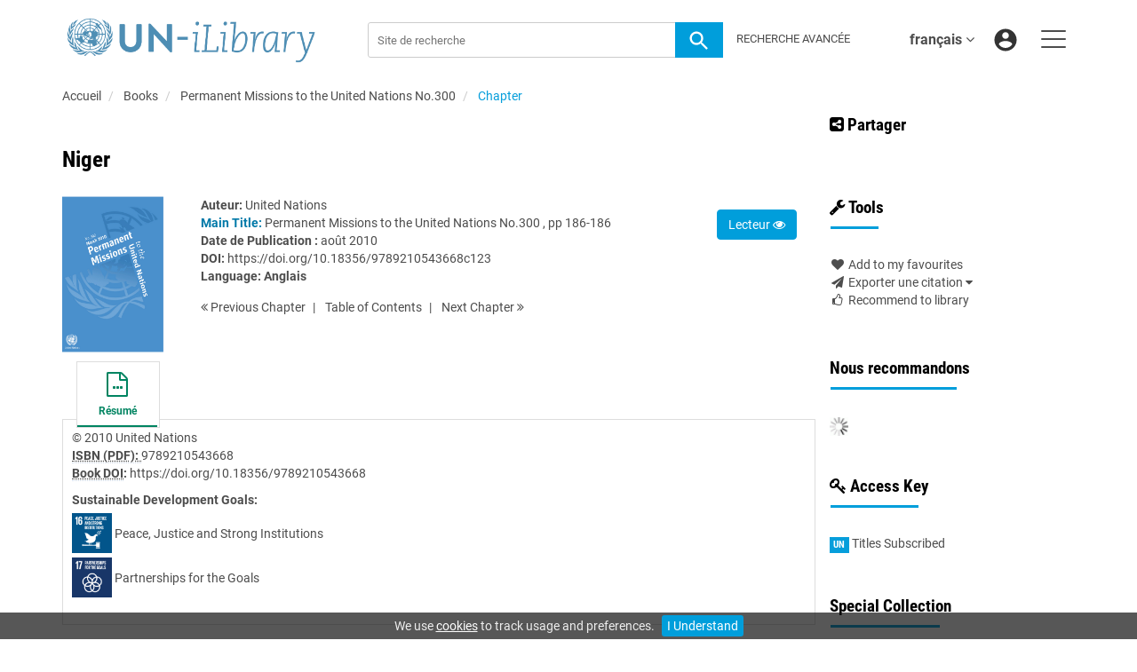

--- FILE ---
content_type: text/html;charset=UTF-8
request_url: https://www.un-ilibrary.org/content/books/9789210543668c123
body_size: 9219
content:

<!DOCTYPE html><!--[if lt IE 7]> <html class="no-js lt-ie9 lt-ie8 lt-ie7" id="mainTemplate"> <![endif]--><!--[if IE 7]> <html class="no-js lt-ie9 lt-ie8" id="mainTemplate"> <![endif]--><!--[if IE 8]> <html class="no-js lt-ie9" id="mainTemplate"> <![endif]--><!--[if gt IE 8]><!--><html xmlns="http://www.w3.org/1999/xhtml" xml:lang="fr" lang="fr" class="no-js" id="mainTemplate"> <!--<![endif]--><head><meta charset="utf-8" /><meta http-equiv="X-UA-Compatible" content="IE=Edge" /><!-- BEGIN SHAREAHOLIC CODE --><link rel="preload" href="https://cdn.shareaholic.net/assets/pub/shareaholic.js" as="script" /><meta name="shareaholic:site_id" content="c4c5bc52d9775444df5c2615b05e9db2" /><script data-cfasync="false" async src="https://cdn.shareaholic.net/assets/pub/shareaholic.js"></script><!-- END SHAREAHOLIC CODE --><meta name="viewport" content="width=device-width, initial-scale=1" /><title>Niger | United Nations iLibrary</title><link rel="schema.CRAWLER" href="http://labs.ingenta.com/2006/06/16/crawler" />
<meta name="dc.title" content="Niger" />
<meta name="dc.publisher" content="United Nations"/>
<meta name="dc.type" content="Text"/>
<meta name="author" content="United Nations" />
<meta name="dc.creator" content="United Nations" />
<meta name="dc.identifier" content="doi:10.18356/9789210543668c123"/>
<meta name="dc.date" content="2010/08/17" />
<meta name="description" property="og:description" content="United Nations&#39; dissemination platform for all published content - books, serials, Working Papers" />
<meta name="robots" content="NOODP,noarchive" />
<meta name="stats-meta" content="stats" data-logstatisticsurl="/logstatistics.action" data-itemid="/content/books/9789210543668c123" data-baseuri="http://instance.metastore.ingenta.com"/>
<link rel="shortcut icon" href="/upload/favicon.ico" /><link href="/css/v/12.1.0/hybrid/google-fonts.css" rel="stylesheet" /><link rel="stylesheet" media="screen and (max-width: 844px)" href="/common/v/12.1.0/css/component.css" type="text/css"/><link rel="stylesheet" href="/css/v/12.1.0/hybrid/site.css" type="text/css" /><!--[if lte IE 10]><link rel="stylesheet" href="/css/hybrid/ie.css" type="text/css" /><![endif]--><link rel="stylesheet" href="/css/v/12.1.0/contentpreview/preview.css" type="text/css" media="screen, print" /><link rel="stylesheet" href="/css/v/12.1.0/hybrid/fulltext-html-tab.css" type="text/css" media="screen, print" /><link href="https://cdnjs.cloudflare.com/ajax/libs/froala-editor/2.8.1/css/froala_style.min.css" rel="stylesheet" type="text/css" /><script src="/common/v/12.1.0/js/vendor/modernizer.custom.min.js" ></script><!-- HTML5 Respond.js IE8 support of media queries --><!--[if lt IE 9]><script src="//oss.maxcdn.com/libs/respond.js/1.4.2/respond.min.js"></script><![endif]--><script src="/js/v/12.1.0/jp/jquery-1.11.1.min.js" ></script><script src="/common/v/12.1.0/js/jquery.dlmenu.js" ></script></head><body id="book" class="body is-sticky-enabled is-hybrid-skin-template" data-instanceprefix="instance"data-elements-to-offset-scroll-when-fixed=".main-header-container, .article-navigation-bar"><div id="hiddenContext" class="hidden-js-div" data-cookiemessage="We use &lt;a href=&#034;/cookie-info&#034;&gt;cookies&lt;/a&gt; to track usage and preferences." data-cookieaccepttext="I Understand" data-cookiedeclinetext="Disable Cookies" data-cookiepolicytext="Privacy Policy"></div><div id="skinPublishingDates" class="hidden-js-div">1945</div><div id="wrapper" class="siteWrapper"><header class="header" id="header"><div class="navbar navbar-default main-header-container">
<div class="container header-container">
<a href="/" 
class="logo header-container__logo" ><img alt="UN iLibrary" 
src="/images/hybrid/logo/unilibrary.png" 
class="img-responsive main-logo-image" /></a>
<ul class="navbar-nav-main-menu header-container__icon-menu"
aria-label="User navigation items" role="menubar">
<li class="dropdown hidden-xxs navbar-nav-main-menu__language-switcher-container" role="none"><a href="#"class="navbar-nav-main-menu__language-switcher-link"role="menuitem"title="Language Switcher"aria-label="Language Switcher"data-toggle="dropdown" aria-haspopup="true" >français<i class="fa fa-angle-down"></i></a><ul class="dropdown-menu" role="menu"> <li class="journal-list" role="none"><a href="/locale/redirect?redirectItem=%2Fcontent%2Fbooks%2F9789210543668c123&request_locale=es" title="español" role="menuitem" tabindex="-1" class="megamenu-link">español</a></li><li class="journal-list" role="none"><a href="/locale/redirect?redirectItem=%2Fcontent%2Fbooks%2F9789210543668c123&request_locale=zh" title="中文" role="menuitem" tabindex="-1" class="megamenu-link">中文</a></li><li class="journal-list" role="none"><a href="/locale/redirect?redirectItem=%2Fcontent%2Fbooks%2F9789210543668c123&request_locale=ar" title="العربية" role="menuitem" tabindex="-1" class="megamenu-link">العربية</a></li><li class="journal-list" role="none"><a href="/locale/redirect?redirectItem=%2Fcontent%2Fbooks%2F9789210543668c123&request_locale=en" title="English" role="menuitem" tabindex="-1" class="megamenu-link">English</a></li><li class="journal-list" role="none"><a href="/locale/redirect?redirectItem=%2Fcontent%2Fbooks%2F9789210543668c123&request_locale=ru" title="русский" role="menuitem" tabindex="-1" class="megamenu-link">русский</a></li></ul></li><li class="search-nav-container 
hidden-lg hidden-md 
navbar-nav-main-menu__search-container" role="none">
<a href="#" class="js-toggle-search-window" 
title="Search" aria-label="Search" ><img src="/images/hybrid/icon/search.svg" alt="search icon" /></a>
<div class="search-nav js-global-site-search-container" id="search-nav">
<form id="global-search-form" action="/search" class="search-nav__form search-nav__form--adv-search-enabled" 
data-advancedSearchAvailable="true" 
data-noSearchTermError="Please enter a search term">
<div class="search-nav__up-triangle "></div> 
<input type="text" id="quickSearchBox" class="js-searchcomplete search-nav__input-box"
name="value1" placeholder="Site de recherche"
aria-label="Search" />
<input type="hidden" 
value="fulltext"
name="option1"
aria-label="Search" />
<!-- <input name="pageSize" value="8" type="hidden" /> taken out at present - as interferes with search at present and not scrolling -->
<button type="submit" class="search-nav__submit-btn">
<img src="/images/hybrid/icon/search.svg" alt="search icon" />
</button>
<a href="/search/advancedsearch"
class="search-nav__advanced-search-link">
RECHERCHE AVANC&Eacute;E
</a>
</form>
</div>
</li>
<li class="navbar-nav-main-menu__login-container" role="none">
<a href="/registration/signin-or-register.action?signInTarget=%2Fcontent%2Fbooks%2F9789210543668c123" class="js-profile" role="menuitem" title="Login or Register" aria-label="Login or Register">
<img src="/images/hybrid/icon/account_circle.svg" alt="account icon" />
</a>
</li>
<li class="main-navigation-menu" role="none"><button type="button" class="main-navigation-menu__button" data-toggle="collapse" data-target="#collapse-main-nav" role="menuitem"aria-controls="collapse-main-nav"aria-label="Site menu"title="Site menu"><span class="icon-bar bar-one"></span><span class="icon-bar bar-two"></span><span class="icon-bar bar-three"></span></button><div class="collapse main-navigation-menu__dropdown main-navigation-dropdown" id="collapse-main-nav"><ul class="main-navigation-dropdown__menu" role="menu"><li class="visible-xxs main-navigation-menu__language-switcher-container main-navigation-dropdown__item"><a href="/locale/redirect?redirectItem=%2Fcontent%2Fbooks%2F9789210543668c123&request_locale=es" title="es" role="menuitem" tabindex="-1" class=" main-navigation-dropdown__link-list">español</a> <a href="/locale/redirect?redirectItem=%2Fcontent%2Fbooks%2F9789210543668c123&request_locale=zh" title="zh" role="menuitem" tabindex="-1" class=" main-navigation-dropdown__link-list">中文</a> <a href="/locale/redirect?redirectItem=%2Fcontent%2Fbooks%2F9789210543668c123&request_locale=fr" title="fr" role="menuitem" tabindex="-1" class="active main-navigation-dropdown__link-list">français</a> <a href="/locale/redirect?redirectItem=%2Fcontent%2Fbooks%2F9789210543668c123&request_locale=ar" title="ar" role="menuitem" tabindex="-1" class=" main-navigation-dropdown__link-list">العربية</a> <a href="/locale/redirect?redirectItem=%2Fcontent%2Fbooks%2F9789210543668c123&request_locale=en" title="en" role="menuitem" tabindex="-1" class=" main-navigation-dropdown__link-list">English</a> <a href="/locale/redirect?redirectItem=%2Fcontent%2Fbooks%2F9789210543668c123&request_locale=ru" title="ru" role="menuitem" tabindex="-1" class=" main-navigation-dropdown__link-list">русский</a> </li><li class="main-navigation-dropdown__item active"><a href="#" title="<strong>S&eacute;lectionner un</strong>" role="button"aria-label="<strong>S&eacute;lectionner un</strong> expand or collapse" aria-controls="collapse-main-sub-nav-1" aria-expanded="false"class="main-navigation-dropdown__link js-link-toggle-main-sub-menu"><strong>S&eacute;lectionner un</strong></a><span class="main-navigation-dropdown__toggle-expand js-link-toggle-main-sub-menu" role="button"aria-label="<strong>S&eacute;lectionner un</strong> expand or collapse" title="expand or collapse"aria-controls="collapse-main-sub-nav-1" aria-expanded="false"><span class="glyphicon glyphicon-chevron-down main-navigation-dropdown__chevron js-toggle-main-menu-item" aria-hidden="true"></span></span><ul class="main-navigation-dropdown__submenu js-toggle-display-sub-menu" id="collapse-main-sub-nav-1"><li class="main-navigation-dropdown__submenu-item "><a href="/content/countries" class="main-navigation-dropdown__submenu-link"title="S&eacute;lectionner un Pay">S&eacute;lectionner un Pay</a></li><li class="main-navigation-dropdown__submenu-item "><a href="/content/subjects" class="main-navigation-dropdown__submenu-link"title="S&eacute;lectionner un Th&egrave;me">S&eacute;lectionner un Th&egrave;me</a></li><li class="main-navigation-dropdown__submenu-item "><a href="/content/collections" class="main-navigation-dropdown__submenu-link"title="S&eacute;lectionner un ODD">S&eacute;lectionner un ODD</a></li></ul></li><li class="main-navigation-dropdown__item active"><a href="#" title="<strong>Types de contenu</strong>" role="button"aria-label="<strong>Types de contenu</strong> expand or collapse" aria-controls="collapse-main-sub-nav-2" aria-expanded="false"class="main-navigation-dropdown__link js-link-toggle-main-sub-menu"><strong>Types de contenu</strong></a><span class="main-navigation-dropdown__toggle-expand js-link-toggle-main-sub-menu" role="button"aria-label="<strong>Types de contenu</strong> expand or collapse" title="expand or collapse"aria-controls="collapse-main-sub-nav-2" aria-expanded="false"><span class="glyphicon glyphicon-chevron-down main-navigation-dropdown__chevron js-toggle-main-menu-item" aria-hidden="true"></span></span><ul class="main-navigation-dropdown__submenu js-toggle-display-sub-menu" id="collapse-main-sub-nav-2"><li class="main-navigation-dropdown__submenu-item "><a href="/content/books" class="main-navigation-dropdown__submenu-link"title="Livres">Livres</a></li><li class="main-navigation-dropdown__submenu-item "><a href="/content/databases" class="main-navigation-dropdown__submenu-link"title="Bases de donn&eacute;es">Bases de donn&eacute;es</a></li><li class="main-navigation-dropdown__submenu-item "><a href="/content/journals" class="main-navigation-dropdown__submenu-link"title="Journaux">Journaux</a></li><li class="main-navigation-dropdown__submenu-item "><a href="/content/workingpaperseries" class="main-navigation-dropdown__submenu-link"title="Documents de travail ">Documents de travail </a></li></ul></li><li class="main-navigation-dropdown__item active"><a href="#" title="<strong>Ressources pour biblioth&eacute;caires</strong>" role="button"aria-label="<strong>Ressources pour biblioth&eacute;caires</strong> expand or collapse" aria-controls="collapse-main-sub-nav-3" aria-expanded="false"class="main-navigation-dropdown__link js-link-toggle-main-sub-menu"><strong>Ressources pour biblioth&eacute;caires</strong></a><span class="main-navigation-dropdown__toggle-expand js-link-toggle-main-sub-menu" role="button"aria-label="<strong>Ressources pour biblioth&eacute;caires</strong> expand or collapse" title="expand or collapse"aria-controls="collapse-main-sub-nav-3" aria-expanded="false"><span class="glyphicon glyphicon-chevron-down main-navigation-dropdown__chevron js-toggle-main-menu-item" aria-hidden="true"></span></span><ul class="main-navigation-dropdown__submenu js-toggle-display-sub-menu" id="collapse-main-sub-nav-3"><li class="main-navigation-dropdown__submenu-item "><a href="/how-to-get-access" class="main-navigation-dropdown__submenu-link"title="Comment y acc&eacute;der/S&#39;abonner ">Comment y acc&eacute;der/S&#39;abonner </a></li><li class="main-navigation-dropdown__submenu-item "><a href="/librarians-faq" class="main-navigation-dropdown__submenu-link"title="Librarian FAQs">Librarian FAQs</a></li><li class="main-navigation-dropdown__submenu-item "><a href="/branding-options" class="main-navigation-dropdown__submenu-link"title="Options d&#39;image de marque">Options d&#39;image de marque</a></li><li class="main-navigation-dropdown__submenu-item "><a href="/librarian-resources" class="main-navigation-dropdown__submenu-link"title="Ressources pour biblioth&eacute;caires">Ressources pour biblioth&eacute;caires</a></li></ul></li><li class="main-navigation-dropdown__item active"><a href="#" title="<strong>Aide</strong>" role="button"aria-label="<strong>Aide</strong> expand or collapse" aria-controls="collapse-main-sub-nav-4" aria-expanded="false"class="main-navigation-dropdown__link js-link-toggle-main-sub-menu"><strong>Aide</strong></a><span class="main-navigation-dropdown__toggle-expand js-link-toggle-main-sub-menu" role="button"aria-label="<strong>Aide</strong> expand or collapse" title="expand or collapse"aria-controls="collapse-main-sub-nav-4" aria-expanded="false"><span class="glyphicon glyphicon-chevron-down main-navigation-dropdown__chevron js-toggle-main-menu-item" aria-hidden="true"></span></span><ul class="main-navigation-dropdown__submenu js-toggle-display-sub-menu" id="collapse-main-sub-nav-4"><li class="main-navigation-dropdown__submenu-item "><a href="/how-to-subscribe" class="main-navigation-dropdown__submenu-link"title="Comment s&#39;abonner">Comment s&#39;abonner</a></li><li class="main-navigation-dropdown__submenu-item "><a href="/faq" class="main-navigation-dropdown__submenu-link"title="FAQ">FAQ</a></li></ul></li><li class="main-navigation-dropdown__item active"><a href="/about"title="<strong>&Agrave; propos de l&#39; iLibrary des Nations Unies</strong>" class="main-navigation-dropdown__link"><strong>&Agrave; propos de l&#39; iLibrary des Nations Unies</strong></a></li></ul></div></li></ul>
<form action="/search" class="search-main js-global-search-form header-container__search"data-noSearchTermError="Please enter a search term" role="search"><div class="search-main__input-container"> <input type="text" class="js-searchcomplete search-main__input"name="value1" placeholder="Site de recherche"aria-label="Search" /><input type="hidden" value="all"name="option1" /><button type="submit" class="search-main__submit-btn btn btn-link"><img src="/images/hybrid/icon/search.svg" alt="search icon" /></button></div><div class="search-main__advanced-search-container"><a href="/search/advancedsearch"class="search-main__advanced-search-link">RECHERCHE AVANC&Eacute;E</a></div></form> 
</div>
</div>
</header><div id="bellowheadercontainer" class="container no-padding " ><div class="mobile-tools">
<button type="button" id="mobile-tools-button" data-parent="#bellowheadercontainer" class="navbar-toggle toggle-arrow" data-toggle="collapse"
data-target="#tools-nav" aria-expanded="false">
<span class="sr-only">Toggle navigation</span>
<span>Tools <i class="fa fa-angle-down"></i></span>
</button>
<aside tabindex="-1" class="mobile-tools-options pull-right left-padding sidebar-pub2web-container header-sidebar" aria-label="site sidebar containing page tools, access key and possibly adverts">
<div id="tools-nav" tabindex="-1" class="tools-nav sidebar-pub2web-element panel panel-default navbar-collapse navbar-right collapse">
<div class="panel-heading">
<h3 class="panel-title" id="toolsMenuHeading1"><i class="fa fa-wrench" aria-hidden="true"></i> Tools</h3>
</div>
<div class="panel-body">
<ul class="list-unstyled" aria-labelledBy="toolsMenuHeading1">
<li class=" tools-item tools-recommend">
<div class="js-nli-createalert" data-toggle="modal" data-target="#signInToCreateAlert">
<a tabindex="0" href="#" class="js-popoverLink" data-container="body" data-toggle="popover" data-placement="top" role="button"
data-content="Please sign in or register to use this feature">
<i class="fa fa-heart favouritesIcon fa-fw"></i>
Add to my favourites
</a>
</div> 
</li>
<li class="">
<a href="#" class="toggle showhide collapsed js-dropdown-toggle" role="button" aria-expanded="false" data-toggle="collapse" title="Link to export citations" aria-controls="export-list0">
<i class="fa fa-paper-plane fa-fw"></i>
Exporter une citation <span class="fa upDownCaret"></span>
</a>
<ul class="flat togglecontent hidden-js-li exportlist list-group collapse" id="export-list0">
<li class="list-group-item">
<a href="/content/books/9789210543668c123/cite/bibtex" title="Link to export in BibTEX format" 
class="externallink" >BibT<sub>E</sub>X</a>
</li>
<li class="list-group-item">
<a href="/content/books/9789210543668c123/cite/endnote" title="Link to export in Endnote format" 
class="externallink" >Endnote</a>
</li>
<li class="list-group-item">
<a href="/content/books/9789210543668c123/cite/bibtex" title="Link to export in Zotero format" 
class="externallink" >Zotero</a>
</li>
<li class="list-group-item">
<a href="/content/books/9789210543668c123/cite/medline" title="Link to export in MEDLARS text" 
class="externallink" >Medlars</a>
</li>
<li class="list-group-item">
<a href="/content/books/9789210543668c123/cite/refworks" title="Link to export in RefWorks format" 
class="externallink" >RefWorks</a>
</li>
<li class="list-group-item">
<a href="http://www.mendeley.com/import/?url=https%3A%2F%2Fwww.un-ilibrary.org%2Fcontent%2Fbooks%2F9789210543668c123" target="_blank" title="Link to export to Mendeley" class="externallink">Mendeley</a>
</li>
</ul>
</li>
<li class=" tools-item tools-recommend">
<a href="/content/books/9789210543668" title="Link to recommend this journal to a library" 
data-title="Permanent Missions to the United Nations No.300" data-eisbn="9789210543668" data-emailbody="Dear Librarian,I would like to recommend the following publication:" id="recommendToLibrarian" data-subj="Recommend to library" ><i class="fa fa-thumbs-o-up fa-fw"></i>
Recommend to library</a>
</li>
</li>
</ul>
</div>
</div>
</aside>
</div>
<div class="mobile-share">
<button type="button" id="mobile-share-button" data-parent="#bellowheadercontainer" class="navbar-toggle toggle-arrow" data-toggle="collapse"
data-target="#share-nav" aria-expanded="false">
<span class="sr-only">Toggle navigation</span>
<span>Share <i class="fa fa-angle-down"></i></span>
</button>
<aside tabindex="-1" class="mobile-share-options pull-right left-padding sidebar-pub2web-container header-sidebar" aria-label="site sidebar containing page tools, access key and possibly adverts">
<div id="share-nav" class="collapse navbar-collapse share-nav navbar-right sidebar-pub2web-element panel panel-default">
<div class="panel-heading">
<div class="fr-view"><h3><i class="fa fa-share-alt-square"></i> Partager</h3></div>
</div>
<div class="panel-body">
<div class="shareaholic-canvas" data-app="share_buttons" data-app-id="33118622"></div>
</div>
</div>
</aside>
</div>
<aside class="col-xs-12 col-sm-12 col-md-3 pull-right left-padding sidebar-pub2web-container header-sidebar" aria-label="site sidebar containing page tools, access key and possibly adverts"> 
<div id="share-nav" class="collapse navbar-collapse share-nav navbar-right sidebar-pub2web-element panel panel-default">
<div class="panel-heading">
<div class="fr-view"><h3><i class="fa fa-share-alt-square"></i> Partager</h3></div>
</div>
<div class="panel-body">
<div class="shareaholic-canvas" data-app="share_buttons" data-app-id="33118622"></div>
</div>
</div>
<div id="tools-nav" tabindex="-1" class="tools-nav sidebar-pub2web-element panel panel-default navbar-collapse navbar-right collapse">
<div class="panel-heading">
<h3 class="panel-title" id="toolsMenuHeading2"><i class="fa fa-wrench" aria-hidden="true"></i> Tools</h3>
</div>
<div class="panel-body">
<ul class="list-unstyled" aria-labelledBy="toolsMenuHeading2">
<li class=" tools-item tools-recommend">
<div class="js-nli-createalert" data-toggle="modal" data-target="#signInToCreateAlert">
<a tabindex="0" href="#" class="js-popoverLink" data-container="body" data-toggle="popover" data-placement="top" role="button"
data-content="Please sign in or register to use this feature">
<i class="fa fa-heart favouritesIcon fa-fw"></i>
Add to my favourites
</a>
</div> 
</li>
<li class="">
<a href="#" class="toggle showhide collapsed js-dropdown-toggle" role="button" aria-expanded="false" data-toggle="collapse" title="Link to export citations" aria-controls="export-list1">
<i class="fa fa-paper-plane fa-fw"></i>
Exporter une citation <span class="fa upDownCaret"></span>
</a>
<ul class="flat togglecontent hidden-js-li exportlist list-group collapse" id="export-list1">
<li class="list-group-item">
<a href="/content/books/9789210543668c123/cite/bibtex" title="Link to export in BibTEX format" 
class="externallink" >BibT<sub>E</sub>X</a>
</li>
<li class="list-group-item">
<a href="/content/books/9789210543668c123/cite/endnote" title="Link to export in Endnote format" 
class="externallink" >Endnote</a>
</li>
<li class="list-group-item">
<a href="/content/books/9789210543668c123/cite/bibtex" title="Link to export in Zotero format" 
class="externallink" >Zotero</a>
</li>
<li class="list-group-item">
<a href="/content/books/9789210543668c123/cite/medline" title="Link to export in MEDLARS text" 
class="externallink" >Medlars</a>
</li>
<li class="list-group-item">
<a href="/content/books/9789210543668c123/cite/refworks" title="Link to export in RefWorks format" 
class="externallink" >RefWorks</a>
</li>
<li class="list-group-item">
<a href="http://www.mendeley.com/import/?url=https%3A%2F%2Fwww.un-ilibrary.org%2Fcontent%2Fbooks%2F9789210543668c123" target="_blank" title="Link to export to Mendeley" class="externallink">Mendeley</a>
</li>
</ul>
</li>
<li class=" tools-item tools-recommend">
<a href="/content/books/9789210543668" title="Link to recommend this journal to a library" 
data-title="Permanent Missions to the United Nations No.300" data-eisbn="9789210543668" data-emailbody="Dear Librarian,I would like to recommend the following publication:" id="recommendToLibrarian" data-subj="Recommend to library" ><i class="fa fa-thumbs-o-up fa-fw"></i>
Recommend to library</a>
</li>
</li>
</ul>
</div>
</div>
<div id="signInOrRegisterDialog"></div>
</aside>
<main class="col-xs-12 col-sm-12 col-md-9 content main-content-container js-main-content-container" id="main-content-container" aria-label="Main site content contained within"><nav aria-label="Breadcrumb"><ol class="breadcrumb"><li><a href="/" dir="auto" >Accueil</a></li><li>
<a href="/content/books" 
>Books</a>
</li>
<li>
<a href="/content/books/9789210543668" 
>Permanent Missions to the United Nations No.300</a>
</li>
<li> <a href="#" class="inactiveLink" aria-current="page">Chapter</a></li>
</ol></nav><input type="hidden" name="svgImageBackgroundColor" value="rgba(255,255,255,0.7)"/>
<div class="article-cover">
<div class="row">
<div class="title-subtitle clearfix">
<div class="col-sm-12">
<h1 class="h2">
Niger</h1>
</div>
</div>
<div class="col-sm-12">
<div class="col-sm-2 mob-right-gap remove-padding-sm">
<img class="cover " src="/docserver/fulltext/9789210543668/9789210543668_fc.jpg" alt="image of Niger" title="image of Niger" />
</div>
<div class="col-sm-10 item-metadata">
<div class="right-title-box item-metadata__buy-and-read-options">
<a class="btn btn-default mg-t-5" href="/deliver?redirecturl=/content/books/9789210543668c123/read&isPreview=true&itemId=/content/books/9789210543668c123">
Lecteur <i class="fa fa-eye" title="Download"></i>
</a>
</div>
<div class="title-box item-metadata__maindata"> 
<ul class="list-unstyled">
<li>
<span class="meta-key authors_label">
<strong> Auteur:</strong>
</span>
<span class="author-list__item author-list__item--last"><a href="/search?value1=United+Nations&option1=author&noRedirect=true&sortField=prism_publicationDate&sortDescending=true" class="nonDisambigAuthorLink">United Nations</a></span></li>
<li>
</li>
<li>
<span class="meta-key chapter_source_label"><strong><span style="color:#0079A8;font-weight:bold;">Main Title:</span></strong></span>
<span class="meta-value chapter_source">
<a href="/content/books/9789210543668" 
>Permanent Missions to the United Nations No.300</a>
, pp 186-186
</span>
</li>
<li>
<span class="meta-key publicationDate_label">
<strong>Date de Publication :</strong>
</span>
<span class="meta-value publicationDate">
août 2010 </span>
</li>
<li>
<span class="meta-key doi_label"><strong>DOI:</strong> </span>
<span class="meta-value doi">
<a href="https://doi.org/10.18356/9789210543668c123" 
class="externallink" >https://doi.org/10.18356/9789210543668c123</a>
</span>
</li>
<li>
<strong>Language:</strong> 
<strong class="bold">Anglais</strong> 
</li> 
</ul>
<ul class="pagernav" aria-label="content navigation">
<li class="previous ">
<a href="/content/books/9789210543668c122" 
><i class="fa fa-angle-double-left"></i>
Previous <span class="hidden-xs">
Chapter
</span></a>
</li>
<li>
<a href="/content/books/9789210543668#chapters" 
>T<span class="hidden-xs">able</span> o<span class="hidden-xs">f</span> C<span class="hidden-xs">ontents</span></a>
</li>
<li class="next ">
<a href="/content/books/9789210543668c124" 
>Next <span class="hidden-xs">
Chapter
</span> 
<i class="fa fa-angle-double-right"></i></a>
</li>
</ul>
</div>
</div>
</div>
</div>
</div> 
<nav class="transformer-tabs js-transformer-tabs icon-image" aria-label="Navigate tabs on chapter">
<ul class="tabset tab-dropdown js-dropdown">
<li class="js-select select">
<div class="js-mobile-tab mobile-tab">
R&eacute;sum&eacute;
</div>
</li>
<li class="active active tab-one tabIcon" >
<a href="#abstract" title="R&eacute;sum&eacute;" 
class="active active tab-one" 
role="button" aria-pressed="true" >
<span class="iconContainer">
<i class="fa-stack fa-lg">
<i class="fa fa-ellipsis-h fa-stack-1x"></i>
<i class="fa fa-file-o fa-stack-2x"></i>
</i>
<strong class="titleIcon">R&eacute;sum&eacute;</strong>
</span>
</a>
</li>
</ul>
</nav> 
<section id="tabbedpages" class="tabs">
<div id="abstract" class="active tab-pane tabbedsection hidden-js-div">
<div class="copyright">
&copy; 2010 United Nations
</div> 
<div class="pubmetadata">
<div
><span class="meta-key embodimentEisbn_label"><strong><abbr title="International Standard Book Number">ISBN (PDF): </abbr></strong></span>
<span class="meta-value embodimentEisbn">9789210543668</span></div>
</div>
<div class="pubmetadata col2">
<div
><span class="meta-key doi_label"><strong>
<abbr title="Digital Object Identifier">
Book DOI</abbr>:
</strong>
</span>
<span class="meta-value doi">
<a href="https://doi.org/10.18356/9789210543668" 
class="externallink" >https://doi.org/10.18356/9789210543668</a>
</span></div>
</div>	
<div
><div class="sdgListForItem">
<span class="meta-key sdgs_label">
<strong>Sustainable Development Goals:</strong>
</span>
<div class="meta-value">
<div class="sdgListForItem__sdgItem">
<a href="/content/sdgs/sdg16" 
><img src="https://www.un-ilibrary.org/upload/sdgs/e-web-goal-16.png" 
alt="Image of Peace, Justice and Strong Institutions"
title="Image of Peace, Justice and Strong Institutions"
class="sdgListForItem__sdgItem__sdgIcon"/></a>
<span class="sdgListForItem__sdgItem__sdgName">
<a href="/content/sdgs/sdg16" 
>Peace, Justice and Strong Institutions</a>
</span>
</div>
<div class="sdgListForItem__sdgItem">
<a href="/content/sdgs/sdg17" 
><img src="https://www.un-ilibrary.org/upload/sdgs/e-web-goal-17.png" 
alt="Image of Partnerships for the Goals"
title="Image of Partnerships for the Goals"
class="sdgListForItem__sdgItem__sdgIcon"/></a>
<span class="sdgListForItem__sdgItem__sdgName">
<a href="/content/sdgs/sdg17" 
>Partnerships for the Goals</a>
</span>
</div>
</div>
</div></div>
<ul class="flat meta-list meta-body">
</ul>
</div>
<div id="references" class="tab-pane tabbedsection hidden-js-div">
</div>
<div id="citations" class="tab-pane tabbedsection hidden-js-div">
</div>
<div id="related_content" class="relatedContent hidden-js-div tabbedsection tab-pane">
<ul class="list-unstyled">
<li>
<h4 class="thisJournal">
<a href="#" class="js-related-content-load js-plus-minus-toggle-icon" data-target="#relatedcontent" data-toggle="collapse">
<i class="fa fa-plus-square"></i> From This Site
</a>
</h4>
<div id="relatedcontent" class="hidden-js-toggle related-content">
<div class="morelikethiscontainer">
<div class="hiddenmorelikethisids hidden-js-div"></div>
<div class="hiddenmorelikethiswebid hidden-js-div">/content/books/9789210543668c123</div>
<div class="hiddenmorelikethisfields hidden-js-div">dcterms_title,dcterms_subject,pub_keyword</div>
<div class="hiddenmorelikethisrestrictions hidden-js-div"> -contentType:Journal -contentType:Contributor -contentType:Concept -contentType:Institution</div>
<div class="hiddenmorelikethisnumber hidden-js-div">10</div>
<div class="hiddenmorelikethisnumbershown hidden-js-div">5</div>
<!-- <i class="fa fa-spinner fa-spin"></i> -->
</div>
</div>
</li>
</ul>
</div>
</section>
<div class="morelikethiscontainer">
<div class="hiddenmorelikethisids hidden-js-div"></div>
<div class="hiddenmorelikethiswebid hidden-js-div">/content/books/9789210543668c123</div>
<div class="hiddenmorelikethisfields hidden-js-div">dcterms_title,dcterms_subject,pub_keyword</div>
<div class="hiddenmorelikethisrestrictions hidden-js-div"> -contentType:Journal -contentType:Contributor -contentType:Concept -contentType:Institution</div>
<div class="hiddenmorelikethisnumber hidden-js-div">10</div>
<div class="hiddenmorelikethisnumbershown hidden-js-div">5</div>
<!-- <i class="fa fa-spinner fa-spin"></i> -->
</div>
</main><asideclass="col-xs-12 col-sm-12 col-md-3 footer-sidebar left-padding non-printed-section"><div class="horizontally-centered-content altmetrics sidebar-pub2web-element"></div><div class="panel panel-default sidebar-pub2web-element"><div class="panel-heading"><h4 class="panel-title">Nous recommandons</h4></div><div class="panel-body"><div id="js-recommend-load"><div class="morelikethiscontainer">
<div class="hiddenmorelikethisids hidden-js-div"></div>
<div class="hiddenmorelikethiswebid hidden-js-div">/content/books/9789210543668c123</div>
<div class="hiddenmorelikethisfields hidden-js-div">dcterms_title,dcterms_subject,pub_keyword</div>
<div class="hiddenmorelikethisrestrictions hidden-js-div"> -contentType:Journal -contentType:Contributor -contentType:Concept -contentType:Institution</div>
<div class="hiddenmorelikethisnumber hidden-js-div">10</div>
<div class="hiddenmorelikethisnumbershown hidden-js-div">5</div>
<!-- <i class="fa fa-spinner fa-spin"></i> -->
</div>
</div></div></div><div class="icon-key panel panel-default sidebar-pub2web-element">
<div class="panel-heading">
<h3 class="panel-title"> <i class="fa fa-key"></i> Access Key</h3>
</div>
<div class="panel-body">
<ul class="list-unstyled">
<li class="icon-key__item access_icon_sc_wrapper">
<span class="access_icon_s keyicon">un</span>Titles Subscribed
</li> 
</ul>
</div>
</div><div class="sidebar-pub2web-element editable-snippet-image default-pane panel panel-default "><div class="panel-heading"><div class="fr-view"><h3 class="panel-title">Special Collection</h3><p><a href="https://www.un-ilibrary.org/content/artificial-intelligence--ai"><img src="/upload/Ai-TIle.jpg" class="fr-fic fr-dib" alt="artificial intelligence learn more"></a></p></div></div><div class="panel-body"><div class="fr-view"><p>The <a href="https://www.un-ilibrary.org/content/artificial-intelligence--ai"><strong>Artificial Intelligence Collection</strong></a> offers a deep dive into the impact and potential of AI across various sectors. Explore research, policy discussions, and case studies that illustrate how AI is reshaping industries and addressing global challenges.</p></div></div></div> <div class="editable-snippet-image default-pane sidebar-pub2web-element panel panel-default js-advert-editable-container"><div class="panel-heading"><div class="fr-view"><h3 class="panel-title">UN Statistics</h3>
<p>
<a href="/databases/home"><img src="/upload/SDG-Indicators-logo.png" style="display: block; vertical-align: top; margin: 5px auto 5px 0px; text-align: left; width: 90%; height: 90%;" alt="SDG Indicators Logo"></a>
</p></div></div><div class="panel-body"><div class="fr-view"><p>The Global SDG Indicators Database provides access to data compiled through the UN System in preparation for the UN Secretary-General's annual report on "Progress towards the Sustainable Development Goals"</p></div></div></div></aside></div><footer class="container-fluid footer non-printed-section footer--skinny" id="footer" ><div class="container">
<div class="backToTopLink">
<a href="#header" title="Back to top" 
data-toggle="tooltip" data-placement="left" class="btn-back-top js-back-top" ><i class="fa fa-arrow-up" aria-hidden="true"></i><span class="sr-only">Back to top</span></a>
</div>
<div class="row">
<div class="container">
<!-- <h3>About Us</h3> -->
<div class="fr-view"><div class="footer-menu"><table style="border: 1px solid #333;" width="100%"><tbody><tr><td style="border: 1px solid rgb(51, 51, 51); width: 35%;" width="35%"><a href="https://www.un.org/"><img src="/upload/UN-logo/UN_logo_2020_stacked_French_white.svg" alt="UN Logo" width="200" class="fr-fic fr-dii"></a></td><td style="border: 1px solid rgb(51, 51, 51); width: 65%; vertical-align: bottom; text-align: right;" width="65%">REJOIGNEZ LA CONVERSATION &nbsp; <a href="https://www.facebook.com/unpublications" target="_blank"><img src="/upload/iLibrary-Social-Facebook.svg" alt="Facebook" class="fr-fic fr-dii" style="width: 30px; height: 30px;"></a> <a href="https://twitter.com/unpublications" target="_blank"><img src="/upload/iLibrary-Social-Twitter.svg" alt="Twitter" class="fr-fic fr-dii" style="width: 30px; height: 30px;"></a> <a href="https://www.instagram.com/unpublications/" target="_blank"><img src="/upload/iLibrary-Social-Instagram.svg" alt="Instagram" class="fr-fic fr-dii" style="width: 30px; height: 30px;"></a> <a href="https://www.linkedin.com/company/united-nations-publications/" rel="noopener noreferrer" target="_blank"><img src="/upload/iLibrary-Social-Linkin.svg" alt="Linkedin" class="fr-fic fr-dii" style="width: 30px; height: 30px;"></a></td></tr><tr><td colspan="2" style="border: 1px solid rgb(51, 51, 51); text-align: right;"><hr></td></tr><tr><td align="left" style="border: 1px solid rgb(51, 51, 51); vertical-align: top;"><span style="font-size: 14px;"><sup>UN iLibrary is the comprehensive global search, discovery, and viewing source for digital content created by the United Nations</sup></span></td><td align="right" style="border: 1px solid rgb(51, 51, 51); vertical-align: top;"><a href="/contact">NOUS CONTACTER</a> | <a href="/copyright">COPYRIGHT ET PERMISSIONS</a> | <a href="/faq">FAQ</a> | <a href="/privacy-notice">POLITIQUE DE CONFIDENTIALITÉ</a> | <a href="/terms-of-use">CONDITIONS D'UTILISATION</a><br><br><span style="font-size: 14px;"><sup>Droits d'auteur © Organisation des Nations Unies. Tous droits réservés.</sup></span> &nbsp;</td></tr></tbody></table></div></div>
</div>
</div>
</div> 
</footer></div><div class="hiddenblurbsvalues hidden-js-div"><div id="required_field">This is a required field</div><div id="valid_email_address">Please enter a valid email address</div><div id="makelivesuccess">Approval was a Success</div><div id="makeliveinvaliddata">Invalid data</div><div id="makeliveerror">An Error Occurred</div><div id="makelivepartialsuccess">Approval was partially successful, following selected items could not be processed due to error</div></div> <form class="hidden" action="/cart/add" method="get" id="hiddenPurchaseForm"></form><form class="hidden" action="/carnet" method="post" id="hiddenCarnetForm"></form><div class="siqPageTitle hidden">United Nations iLibrary:</div><div class="siqItemId hidden">http://instance.metastore.ingenta.com/content/books/9789210543668c123</div><div class="siqDoi hidden">10.18356/9789210543668c123</div><div class="siqPub2webEventType hidden">SEARCH_EXPAND_ITEM</div><script type="text/javascript">var script = document.createElement('script');script.type = 'text/javascript';script.async = true;script.src = '//cdnjs.cloudflare.com/ajax/libs/mathjax/2.7.7/MathJax.js?config=TeX-AMS-MML_HTMLorMML';document.getElementsByTagName('head')[0].appendChild(script);</script> <!--[if lt IE 7]><script src="/js/v/12.1.0/jp/IE7.js" ></script><![endif]--><!--[if lte IE 9]><script src="/js/v/12.1.0/hybrid/placeholder.js" ></script><![endif]--><script src="/js/v/12.1.0/jp/jquery.form.js" ></script> <script src="/js/v/12.1.0/jp/jquery.validate.js" ></script><script src="/common/v/12.1.0/js/plugins.js?1" ></script><script src="/common/v/12.1.0/js/sitejp.js" ></script><script src="/common/v/12.1.0/js/site_common.js" ></script><script src="/js/v/12.1.0/jp/platform.js" ></script><script src="/js/v/12.1.0/hybrid/site.js" ></script><script src="/common/v/12.1.0/js/ecommerceicons.js" ></script><script src="/common/v/12.1.0/js/toc_ecommerceicons.js" ></script><script src="/common/v/12.1.0/js/moreLikeThis.js" ></script><script src="/common/v/12.1.0/js/fulltext-html_media-objects.js" ></script><script src="/js/v/12.1.0/contentpreview/preview.js" ></script><script src="/common/v/12.1.0/js/responsive-tabs.js"></script><script async src="https://www.googletagmanager.com/gtag/js?id=UA-68936853-1"></script>
<script>
window.dataLayer = window.dataLayer || [];
function gtag(){dataLayer.push(arguments);}
gtag('js', new Date());
gtag('config', 'UA-68936853-1');
</script>
<div class="modal fade" id="myModal" tabindex="-1" role="dialog"></div><script type="application/json" class="js-hypothesis-config">{ "openSidebar": false }</script><script>if (matchMedia) {var mq = window.matchMedia("(min-width: 1195px)");mq.addListener(WidthChange);WidthChange(mq);}function WidthChange(mq) {// below classes are toggled between mobile and desktopif (mq.matches) {var s = document.createElement('script');s.async = true;s.src = 'https://hypothes.is/embed.js';document.head.appendChild(s);}}</script><div class="hidden-js-div" id="hiddenDomainEncoded">aHR0cHM6Ly93d3cudW4taWxpYnJhcnkub3JnLw==</div><script>var iframe = document.getElementById('sidebyiside_iframe');if(iframe) {var iframeSrc = iframe.src;if(iframeSrc.indexOf('read?')>=0) {var hiddenDomainEncoded = document.getElementById('hiddenDomainEncoded').textContent;if(hiddenDomainEncoded && hiddenDomainEncoded.length) {var domain = atob(hiddenDomainEncoded);if(iframeSrc.indexOf(domain) == -1) {iframeSrc = iframeSrc.replace(/(http:|https:)(^|\/\/)(.*?\/)/g, domain);iframe.src = iframeSrc;}}}}</script><script defer src="https://static.cloudflareinsights.com/beacon.min.js/vcd15cbe7772f49c399c6a5babf22c1241717689176015" integrity="sha512-ZpsOmlRQV6y907TI0dKBHq9Md29nnaEIPlkf84rnaERnq6zvWvPUqr2ft8M1aS28oN72PdrCzSjY4U6VaAw1EQ==" data-cf-beacon='{"version":"2024.11.0","token":"0423749865024c228e208539518306e4","server_timing":{"name":{"cfCacheStatus":true,"cfEdge":true,"cfExtPri":true,"cfL4":true,"cfOrigin":true,"cfSpeedBrain":true},"location_startswith":null}}' crossorigin="anonymous"></script>
<script>(function(){function c(){var b=a.contentDocument||a.contentWindow.document;if(b){var d=b.createElement('script');d.innerHTML="window.__CF$cv$params={r:'9bf4cf98ba4a22eb',t:'MTc2ODY0MTk4NQ=='};var a=document.createElement('script');a.src='/cdn-cgi/challenge-platform/scripts/jsd/main.js';document.getElementsByTagName('head')[0].appendChild(a);";b.getElementsByTagName('head')[0].appendChild(d)}}if(document.body){var a=document.createElement('iframe');a.height=1;a.width=1;a.style.position='absolute';a.style.top=0;a.style.left=0;a.style.border='none';a.style.visibility='hidden';document.body.appendChild(a);if('loading'!==document.readyState)c();else if(window.addEventListener)document.addEventListener('DOMContentLoaded',c);else{var e=document.onreadystatechange||function(){};document.onreadystatechange=function(b){e(b);'loading'!==document.readyState&&(document.onreadystatechange=e,c())}}}})();</script></body></html>

--- FILE ---
content_type: image/svg+xml
request_url: https://www.un-ilibrary.org/upload/UN-logo/UN_logo_2020_stacked_French_white.svg
body_size: 9818
content:
<svg id="full_identifier_French" data-name="full identifier_French" xmlns="http://www.w3.org/2000/svg" viewBox="0 0 457.93 140.11"><defs><style>.cls-1{fill:#fff;}</style></defs><path id="outlined" class="cls-1" d="M195.23,206.7c.07,0,.18.07.22.11a24.65,24.65,0,0,1-10.74,6.35,21.65,21.65,0,0,1-8.48.61,27.25,27.25,0,0,1-12-4.68c-2.19-1.44-4.36-2.92-6.53-4.4a10.83,10.83,0,0,0-8.14-1.53c-1.57.17-.38.92-.14,1a64.28,64.28,0,0,1,11,6.83c2.32,1.7,6.47,5.7,6.47,5.7l-3.1,2.66s-2.37-2.66-3.4-3.69a57.48,57.48,0,0,0-14.17-11,1.47,1.47,0,0,0-.69-.26,1.5,1.5,0,0,0-.7.26,57.67,57.67,0,0,0-14.17,11c-1,1-3.39,3.69-3.39,3.69l-3.11-2.66s4.15-4,6.48-5.7a64.59,64.59,0,0,1,11-6.83c.24-.12,1.43-.87-.13-1a10.81,10.81,0,0,0-8.14,1.53c-2.17,1.48-4.34,3-6.54,4.4a27.2,27.2,0,0,1-12,4.68,21.65,21.65,0,0,1-8.48-.61,24.8,24.8,0,0,1-10.75-6.36.33.33,0,0,1,.24-.1l.67.33a21.34,21.34,0,0,0,14.25,1.66,47.55,47.55,0,0,0,9.61-3.33c2.24-1,4.45-2,6.76-2.77a31.76,31.76,0,0,1,18.12-.4l.31.05.31-.05a31.76,31.76,0,0,1,18.12.4c2.3.76,4.52,1.82,6.76,2.77a47.46,47.46,0,0,0,9.6,3.33A21.34,21.34,0,0,0,194.55,207Zm14.35-13a19.43,19.43,0,0,1-6.44,3.4A36.92,36.92,0,0,1,193,198.59a121.32,121.32,0,0,0-13.21,1.14h-.07c-.28,0-.41-.07-.32-.16l.07-.05c3.94-1.44,6.61-4.49,8.62-8.33,1.4-2.65,3.68-7.84,4.32-8.68a.42.42,0,0,0,0-.23c-.3.1-4.63,3.79-6.59,5.62-2.44,2.26-4.74,4.69-7.18,7-3.82,3.65-9.3,5.24-11.29,5.76a.52.52,0,0,0-.15.07.69.69,0,0,0-.1.18s0,0,0,0l.09,0c1.54.35,6,1.32,8.28,1.93a56,56,0,0,0,10.67,2,25.63,25.63,0,0,0,23.76-11.12,0,0,0,0,0,0,0A.38.38,0,0,0,209.58,193.67ZM223,173.1a34.3,34.3,0,0,1-7.69,6.72,49.5,49.5,0,0,1-7.9,4.3,41.76,41.76,0,0,0-9.7,5.7c-.2.16-.36.29-.56.43s-.22-.05-.1-.19,4.63-4.75,6-14.47c.47-3.39.54-7.05,1.64-10.32a.31.31,0,0,0-.07-.26s0,0,0,0c-3.29,3.77-6,9.62-7.31,13.28-.9,2.59-1.77,5.19-2.7,7.77a24.7,24.7,0,0,1-5.62,9.44l-.24.26a.38.38,0,0,0,0,.16l0,0,.89-.15c3-.62,6-1.34,9-1.84A29.39,29.39,0,0,0,212,188.21a32,32,0,0,0,9.77-11.42,21.88,21.88,0,0,0,1.49-3.72A.31.31,0,0,0,223,173.1ZM228.87,150c-1.3,4.12-3.63,7.46-7,11-2.68,2.76-7.82,8-10.2,11.6-.07.1-.25.05-.18-.13a30.09,30.09,0,0,0,1-13c-.59-3.69-2.2-7.7-2.6-12.21a.09.09,0,0,0,0,0c0-.06-.12-.19-.18-.2a1.89,1.89,0,0,0-.16.43,40.82,40.82,0,0,0-1.9,8.94c-.19,3.68.5,8.41.2,12.19-.35,4.37-.65,8.7-2.66,12.66,0,0,0,0,0,.06s.07.31.07.31h0c1.6-1,6.18-3.73,9.2-5.75a35.41,35.41,0,0,0,9.71-9.27,27.7,27.7,0,0,0,5-16.14,3.91,3.91,0,0,0,0-.58S228.88,150,228.87,150Zm-9.72,2.49c0,.05-.06.07-.07.08s-.14-.09-.14-.11a20.13,20.13,0,0,0,.08-3.71c-.32-4.32-2.92-7.89-5.21-11.49a54.48,54.48,0,0,1-4.14-7.36s-.18-.12-.23-.1c0,.39.06,1.66.14,2.48.64,6.18,2.61,12.23,4.65,18.1a25.17,25.17,0,0,1,1.62,11.45c0,.34,0,.38.09.48s0,0,0,0c1.39-2,4.1-4.83,5.77-6.86,1.81-2.21,10.93-12.6,6.44-27.09a9.66,9.66,0,0,0-.71-1.79c-.07,0-.19.18-.2.23,0,10.42-5,14.89-7.12,22C219.74,150.17,219.43,151.43,219.15,152.48ZM211.3,120.1a33.77,33.77,0,0,1-5.55-6.19.08.08,0,0,0,0,0,.15.15,0,0,0-.06-.05.39.39,0,0,0-.23,0c-.07,0-.13,0-.12,0a75.4,75.4,0,0,0,2.45,7.17c1.34,3.09,3.48,5.68,5.5,8.34.14.2.29.39.43.58,2,2.72,5.26,8.51,6,11.48,0,.08.2.16.21.13.28-1.06,1.59-5.18,2.55-8a77.15,77.15,0,0,0,2.27-8.58c1-6.86-1.28-15.75-5.28-20.61-.07,0-.13.2-.11.24.07.23.12.41.19.63s.17.6.24.91c1,4.47.69,7.62.18,11.41a49.65,49.65,0,0,0-.84,9.08c0,.51.34,4.27.3,4.41s-.21,0-.23,0-.49-1.4-1-2.54c-.2-.5-.41-1-.58-1.31C216,123.92,214,122.27,211.3,120.1Zm-4.41-27.75a13.15,13.15,0,0,1,3,4.29c1.1,2.59,1.42,6.48,2.14,9.42.43,1.79.7,3,1.33,5.08,0,.18-.13.26-.23.09l-.05-.06c-2.06-2.8-4.62-4.54-8.26-6.84a19,19,0,0,1-5.39-4.84l-.82-1.08a.4.4,0,0,0-.24-.07,2,2,0,0,0,.06.45c.46,2.35,2,6.7,4.73,9.28,1.94,1.85,4.12,3.49,6.19,5.2a52.43,52.43,0,0,1,7.26,7.53l0,0s.17.1.17,0a.06.06,0,0,0,0,0h0c0-.55-.07-1.41-.07-2.42,0-2.26.1-5.29.2-7.37,0-.84.07-1.69.06-2.53a17.79,17.79,0,0,0-1.34-7.38,17.16,17.16,0,0,0-8.09-8.84,4.23,4.23,0,0,0-.71-.27.36.36,0,0,0,0,.27S206.87,92.34,206.89,92.35Zm-15.82-7.3a35.6,35.6,0,0,1,5.64,6.72A32.84,32.84,0,0,0,202,98.35c1.43,1.45,5.6,4.68,6.64,5.49l0,0a.12.12,0,0,0,.09,0,.2.2,0,0,1,0-.05c-.22-1.2-2.1-10-7.59-14.3a27.42,27.42,0,0,0-10.67-5.17c0,.08,0,.27,0,.26C190.75,84.77,190.89,84.88,191.07,85.05ZM104.88,204.83a56,56,0,0,0,10.67-2c2.29-.61,6.74-1.58,8.28-1.93l.09,0s0,0,0,0a.69.69,0,0,0-.1-.18.52.52,0,0,0-.15-.07c-2-.51-7.47-2.11-11.29-5.76-2.44-2.26-4.74-4.69-7.18-7-2-1.83-6.29-5.52-6.59-5.62a.42.42,0,0,0-.05.23c.64.84,2.92,6,4.32,8.68,2,3.84,4.68,6.89,8.62,8.33l.07.05c.09.09,0,.21-.32.16h-.07A121.32,121.32,0,0,0,98,198.59a36.92,36.92,0,0,1-10.13-1.52,19.43,19.43,0,0,1-6.44-3.4.38.38,0,0,0-.3,0,0,0,0,0,0,0,0,25.63,25.63,0,0,0,23.76,11.12Zm-3.42-9,.89.15a0,0,0,0,0,0,0,.37.37,0,0,0-.05-.15l-.24-.26a24.7,24.7,0,0,1-5.62-9.44c-.93-2.58-1.8-5.18-2.7-7.77-1.28-3.66-4-9.51-7.31-13.28,0,0,0,0,0,0a.35.35,0,0,0-.07.26c1.1,3.27,1.17,6.93,1.64,10.32,1.34,9.72,5.82,14.3,6,14.47s0,.27-.1.19-.36-.26-.56-.43a41.76,41.76,0,0,0-9.7-5.7,49.5,49.5,0,0,1-7.9-4.3A34.3,34.3,0,0,1,68,173.1a.31.31,0,0,0-.28,0,21.88,21.88,0,0,0,1.49,3.72A32,32,0,0,0,79,188.21,29.39,29.39,0,0,0,92.47,194C95.49,194.46,98.46,195.18,101.46,195.8Zm-24.84-20c3,2,7.6,4.72,9.2,5.75h0s.11-.2.07-.31,0,0,0-.06c-2-4-2.31-8.29-2.66-12.66-.3-3.78.39-8.51.2-12.19a40.82,40.82,0,0,0-1.9-8.94,1.89,1.89,0,0,0-.16-.43c-.06,0-.16.14-.18.2a.09.09,0,0,0,0,0c-.4,4.51-2,8.52-2.6,12.21a30.09,30.09,0,0,0,1,13c.07.18-.11.23-.18.13C77,169,71.84,163.8,69.16,161c-3.41-3.59-5.74-6.93-7-11,0,0-.18-.16-.22-.14a2.71,2.71,0,0,0,0,.58,27.7,27.7,0,0,0,5,16.14A35.41,35.41,0,0,0,76.62,175.84ZM75,162.3s0,0,0,0,.13-.15.09-.49a25.19,25.19,0,0,1,1.62-11.45c2-5.87,4-11.92,4.65-18.1.08-.82.16-2.09.14-2.48a.34.34,0,0,0-.23.11,55,55,0,0,1-4.14,7.35c-2.29,3.6-4.89,7.17-5.21,11.49a20.13,20.13,0,0,0,.08,3.71s0,.14-.14.11-.06,0-.07-.08c-.28-1-.59-2.31-1-3.67-2.1-7.13-7.14-11.6-7.11-22,0-.05-.13-.23-.2-.23a9.66,9.66,0,0,0-.71,1.79c-4.49,14.49,4.63,24.88,6.43,27.09C70.93,157.47,73.64,160.29,75,162.3ZM68.5,133.51c1,2.79,2.28,6.91,2.56,8,0,0,.19,0,.21-.13.78-3,4-8.76,6-11.48.14-.19.29-.38.43-.58,2-2.66,4.16-5.25,5.5-8.34a75.4,75.4,0,0,0,2.45-7.17s0,0-.12,0a.39.39,0,0,0-.23,0,.15.15,0,0,0-.06.05l0,0a33.77,33.77,0,0,1-5.55,6.19c-2.66,2.17-4.74,3.82-6.34,7-.17.34-.38.81-.58,1.31-.49,1.14-1,2.51-1,2.54s-.17.22-.23,0,.27-3.9.3-4.41a49.65,49.65,0,0,0-.84-9.08c-.51-3.79-.86-6.94.18-11.41.07-.3.15-.61.24-.91s.12-.4.19-.63c0,0,0-.22-.11-.24-4,4.86-6.26,13.75-5.28,20.61A78.93,78.93,0,0,0,68.5,133.51Zm5.77-15.08c0,1,0,1.87-.07,2.42h0a.06.06,0,0,0,0,0c0,.06.17,0,.17,0l0,0a52.43,52.43,0,0,1,7.26-7.53c2.07-1.71,4.25-3.35,6.19-5.2,2.69-2.58,4.27-6.93,4.73-9.28a2,2,0,0,0,.06-.45.4.4,0,0,0-.24.07l-.82,1.08a19,19,0,0,1-5.39,4.84c-3.64,2.3-6.2,4-8.26,6.84l-.05.06c-.1.17-.28.09-.23-.09.63-2,.9-3.29,1.33-5.08.72-2.94,1-6.83,2.15-9.42a13,13,0,0,1,3-4.29s0,0,0,0a.36.36,0,0,0,0-.27,4.23,4.23,0,0,0-.71.27,17.16,17.16,0,0,0-8.09,8.84A17.79,17.79,0,0,0,74,108.53c0,.84,0,1.69.06,2.53C74.17,113.14,74.27,116.17,74.27,118.43Zm7.91-14.56a.12.12,0,0,0,.09,0l0,0c1-.81,5.2-4,6.64-5.49a32.84,32.84,0,0,0,5.33-6.58,35.23,35.23,0,0,1,5.64-6.72c.18-.17.32-.28.5-.44,0,0,.07-.18,0-.26a27.42,27.42,0,0,0-10.67,5.17c-5.49,4.34-7.37,13.1-7.59,14.3A.2.2,0,0,1,82.18,103.87ZM144,151.64c.43-.64-.64-1-.92.07S143.58,152.29,144,151.64Zm11.7-27c-.42-.22-2.13,1.87-1.85,2.2A7.69,7.69,0,0,0,155.71,124.59Zm.37-.37c.26.13,1.39-.48,1.18-.65s-1.54-.79-1.57-.41C155.65,123.77,155.82,124.08,156.08,124.22Zm20.61,18.06c-.54,0-1.12.81-1,.82.39,0,.68.29,1,.22C177.29,143.2,177.22,142.26,176.69,142.28Zm-7.47-19.45c-.46,0-.58.52-.14.75a1.64,1.64,0,0,0,1.13-.18c.31-.19.66-.43.6-.9,0-.29-.71-1.09-.36-1.4s.75.19,1.12,0,.41-.43.42-.81-.19-1.22-.8-1.22c-.46,0-1.25,1.22-1.28,1.3a1.39,1.39,0,0,0,0,1C170.19,122.07,170.08,122.81,169.22,122.83Zm10.12.09c0,.28.8,2.23.88,2.77s.25,2.13.68,2c.27-.1.25-1.08.19-1.46a19.47,19.47,0,0,0-.81-3.32c-.22-.66-1.16-2.83-1.47-2.76s.47,1.58.58,2.08A2,2,0,0,1,179.34,122.92ZM174,96.82c.5.19.5-.75-.35-1.44s-2-.35-1.66,0A10,10,0,0,0,174,96.82ZM151,90.2c-1-.65-.17-1.54-1-2.14a2.52,2.52,0,0,0-2.53.49c-.67.88.88.59,1.44.84s2,1.44,2.22,1.2S151.07,90.3,151,90.2Zm6.1-3.07c-1.35-.62-6.44-.59-6.31.73.11,1.14,2.94.07,3.67,0S158.25,87.74,157.06,87.13Zm-14.89,59.22c-.07-.25-.51-.21-.4,0s-.13.47.09.76a1,1,0,0,0,1.26,0,.49.49,0,0,0-.07-.66C142.81,146.37,142.23,146.6,142.17,146.35Zm-2-10.12c.42,0,.4-.32.65-.3s0,.31.47.31.86-1.08-.5-1.08C139.73,135.16,139.88,136.21,140.21,136.23Zm1.76,1.12c-.84-.21-.67.27-1.19.32-.86.1-.1-.63-.52-1-.18-.15-.69.58-.72,1,0,.22,0,1,.33,1s2.27.24,2.91.38S142.75,137.55,142,137.35Zm-9.41,10.14c.26,0,.45-.92.29-1.37s-1-.12-1.07.09S132.3,147.49,132.56,147.49Zm-12.32-.09c0-.4,0-1.56-.28-1.78s-.24.2-.43.17-.15-.55-.34-.55.07.92.27,1.45S120.19,148.11,120.24,147.4Zm-.3-2.82a11.44,11.44,0,0,0,.42-2.8c-.06-.74-.46-1.43-.56-1.38s.07.51.09,1.22a10.22,10.22,0,0,1-.47,2.31C119.42,144.26,119.74,145,119.94,144.58ZM87,137.75a58.45,58.45,0,1,1,17.12,41.36A58.11,58.11,0,0,1,87,137.75Zm18,38.7,6.36-6.35a48.06,48.06,0,0,1-3.52-4.16,3.28,3.28,0,0,1-1.34-.9c-.54-.68-.82-1.67-1.08-1.67s0,.63-.6.72c-.79.11-1.9-1.84-2.33-2.56s-1.35-.84-1.77-1.63c-.12-.23-.4-.92-.66-.51-.44.7-1.93-1.53-2.31-1.37s-.05.61-.27.81c-.43.38-1.69-1.71-2.16-1.49s-.54.47-.57,1,.69,2,.44,2.16-2.17-4.46-1.78-4.67c.23-.12.19.21.44.06s-.18-.48-.3-1-.58-.54-.62-1.12.79-.38.78-.66a1,1,0,0,1,.3-.8c.27-.24.9,0,1-.81s.47,0,.54.47,1.61.75,1.68.34c0-.26-.61-.25-.61-.48,0-.44.84,0,1.41,0,.25,0,.7-.38,1.27-.09a4.51,4.51,0,0,0,1.42.54A46.77,46.77,0,0,1,98.49,139H89.54A55.63,55.63,0,0,0,105,176.45ZM142,124.61c.06.1-.59.69-.92,1.26a12.68,12.68,0,0,1,3.22-.75v-9a21.59,21.59,0,0,0-13.14,5.45l6.34,6.34a12.89,12.89,0,0,1,2.37-1.55c.22-.11.44-.21.67-.3C140.93,125.33,141.88,124.49,142,124.61Zm-22.12,33.45a1.77,1.77,0,0,1,0,.52c.47.57.94,1.13,1.44,1.67l6.35-6.34a24.12,24.12,0,0,1-5.87-12,.36.36,0,0,1-.46-.16c-.13-.22.06-.45.33-.67-.09-.68-.16-1.36-.19-2.05h-4.23c0,.68.32,1.64-.13,2s-.88,0-1.21,0c-.81.11-1,1.09-.78,1.75a2.72,2.72,0,0,1,.26,1.28c-.08.45-.32.81.39,1.19s1.72,1.69,1.64,1.92-.77-.28-.81.26c0,.33,1-.09.91,1a4.36,4.36,0,0,0,.32,1.82,5.69,5.69,0,0,1,.8,2.61,5.77,5.77,0,0,0,.19,2.65C119.15,156.38,119.84,157.07,119.84,158.06ZM114.57,143c-.52-.6.34-2.3.47-2.63s.93-.81,1.16-1.34h-3.75a33.7,33.7,0,0,0,.72,5.79C114.07,145.12,115.81,144.39,114.57,143Zm-2.36,24.18-.09,0c.34.38.69.77,1,1.14l.72-.72C113.21,167.19,112.59,166.92,112.21,167.15Zm15.38-45.55-6.33-6.33a32.9,32.9,0,0,0-8.81,21.23h4.43c.74-1.19.49-2.1.74-2.8a10.1,10.1,0,0,1,1-1.86c.32-.53.69-1.12,1.38-1.12,1.44,0,1.8-.77,2.72-1.19s2.53-.67,2.35-1.14-3.38.94-3.45.69c-.13-.43,1-.39,1.51-.83a1.16,1.16,0,0,1,.28-.19A24,24,0,0,1,127.59,121.6Zm-1.14,5.92.26-.13a4,4,0,0,1,3.12-.24,14.18,14.18,0,0,1,2.24,1.56c.2.15.29-.12,1.21-.26.39-.06.47.33,1,.4a1.9,1.9,0,0,0,.57,0l-5.51-5.51A21.07,21.07,0,0,0,126.45,127.52Zm-6.22,6.82a1.82,1.82,0,0,0-2,2.16h3.2c0-.6.08-1.2.16-1.79A3.59,3.59,0,0,0,120.23,134.34Zm9.13,17.8,6.34-6.34a12.68,12.68,0,0,1-1.37-2h0a1.57,1.57,0,0,0-.23.34c-.13.29,0,1.23-.36,1.64s-1.86-1.16-2.29-1.3-.86.46-.83.65c.08.48,0,.67-.23.72s-1.28-.68-.8-.87-.15-.68-.39-.87c-.41-.31-1,0-1.35-.44a2.75,2.75,0,0,0-1.11-.83,1.63,1.63,0,0,0-1.16-.08c-.32.17-.67-.18-.91-.42s-.26-.28-.4-.42A21.56,21.56,0,0,0,129.36,152.14Zm6.34-10.95c0-.05,0-.11,0-.17a.06.06,0,0,1,0,0s0-.09,0-.13,0,0,0-.06v-.08s0,0,0,0a.07.07,0,0,1,0,0l0-.17h0c0-.05,0-.1,0-.15l0,0,0-.1,0,0a.19.19,0,0,1,0-.09l0,0,.06-.1a.35.35,0,0,1,.32-.11,7.43,7.43,0,0,0,.78.19.61.61,0,0,0,.55-.26,1.55,1.55,0,0,0,.2-.32.75.75,0,0,0,.08-.3.23.23,0,0,0,0-.12c0-.09-.17-.12-.43,0l-.15.05-.31.06h-.15a.48.48,0,0,1-.35-.21.53.53,0,0,1-.08-.15,1,1,0,0,0-.11-.2,1.91,1.91,0,0,0-.63-.49,2.12,2.12,0,0,1-.36-.25l-.18-.17-.13-.15-.05,0-.09-.08-.07-.06-.07-.06-.08-.06-.07,0-.09,0-.06,0-.1-.05h0l-.12,0h0a1,1,0,0,0-.91.32h0a1.06,1.06,0,0,0-.15.15v0a1,1,0,0,0-.14.2h0c0,.08-.09.16-.14.24a6.23,6.23,0,0,0-.28.62c-.72,1.91-1.57,1.32-1.43,2,0,.08.22.14.52.16h.84l.47,0,.22,0,.13,0,.12,0,.11,0,.13,0,.08,0,.18-.07.3-.12h0a1.43,1.43,0,0,1,.28-.07.86.86,0,0,1,.95.35A1.77,1.77,0,0,1,135.7,141.19Zm8.56-27.54v-9A33,33,0,0,0,123,113.5l6.33,6.33A24.06,24.06,0,0,1,144.26,113.65Zm0-11.46v-9a44.32,44.32,0,0,0-29.33,12.17l6.33,6.33A35.44,35.44,0,0,1,144.26,102.19Zm-31.1,5A44.41,44.41,0,0,0,101,136.5h9a35.4,35.4,0,0,1,9.54-23ZM101,139a44.36,44.36,0,0,0,2.42,13.3h.16a5.55,5.55,0,0,0,2.69-.46c.88-.68.07-3.11.62-4.12.68-1.26,2.39-4.23,2.9-4.25s.43.32.66.38A35.27,35.27,0,0,1,110,139Zm43.27,45.77a46.93,46.93,0,0,1-31.1-12.9l-6.35,6.35a55.63,55.63,0,0,0,37.45,15.5Zm0-11.45a35.37,35.37,0,0,1-21.48-8.18,4.1,4.1,0,0,1,.35.48c.41.71,1.84,2.16.93,2.73s-2,.16-2.71.15-1.91,1.15-2.57,1.26a3.29,3.29,0,0,1-2.12-.24,3.74,3.74,0,0,1-.72-.43l-1,1a44.42,44.42,0,0,0,29.33,12.17Zm0-3.15a9.29,9.29,0,0,1-3.62-.25c-.94-.65-2.06-1.29-2.18-1.79-.23-.89-1.45-1.57-1.45-2.4s1.28-1.24.94-2.19c-.28-.75.46-1.69,1.8-2.35a24.17,24.17,0,0,1-10.4-5.51L123,162a32.83,32.83,0,0,0,21.25,8.79Zm1.93-12c1-.16,2-.44,2.83-.52s0,1.24.52,1.3,3.41.53,3.6-.09.2-.74.79-.87a6.28,6.28,0,0,0,2.93-.93c.34-.25,1-.35,1.25-.73s-.15-2.21-.83-1.91c-.33.14-.73.62-1.43,1s-1.09.47-1.55-.14.25-1,.59-1.36c.52-.57,1-1.16,1.58-1.16.23,0,1.44-.6,1.33-1.15-.13-.71-1.53.07-1.86-.22s0-.72-.18-.8-.68.64-.28,1c.21.2-.33.75-.94.35s-.59,1.4-.55,1.72.69.22.26.78-.6.15-.91.43-.47.46,0,.95-.22,1.12-.36.43c-.1-.45-1.06-.32-1.24-.83s-1-.48-1.92-1c-.71-.37-.62.72.6,1,1,.23,1,.36.68,1s-.19-.41-1.42-.74c-.8-.21-.83-.63-1.46-.62s-.42.6-1.09.45c-.5-.12-.58.56-1,.75s-.54,1.27-1.11,1.55c-.86.42-2.62.11-2.54-.74s.12-1.49.61-1.79,1.15.51,1.75.24.48-1,.09-1.38c-.11-.15-.57-.38-.56-.52s.91-.26,1.36-.57a12.5,12.5,0,0,0,1.18-1.3c.24-.19.73-.24.77-.42s-.34-.64-.3-.92.14-.5.35-.48.48.64.34.79.11.46.41.34,1.35-.53,1.65-.61-.1-1.06,0-1.23.25.06.41-.1-.33-.32-.25-.67,1.15-.55.85-.75-.71.38-.95.48c-.55.25-.82-.35-.8-.81,0-.22.31-1,.05-1.15s-.43.72-.49.9a1.37,1.37,0,0,0,.09,1.37c.21.41.1,1.78-.32,1.93s-.65-.7-.86-1.05a.29.29,0,0,0-.11-.13h-.07l-.06,0v0l-.07.08-.14.23a3.15,3.15,0,0,0-.18.44.4.4,0,0,1-.32.28,12.81,12.81,0,0,1-1.39.08H145a5.08,5.08,0,0,0,.26.78c.25.47.73.85.65,1.19s-1.53.67-1.65.41.36-.95.32-1.24c-.07-.52-.34-.83-.3-1.2a12.67,12.67,0,0,1-6.78-2.81l-6.34,6.34a21.62,21.62,0,0,0,11.41,5.28c.61-.38.86-1.05,1.35-.68C144.65,159.09,145.58,158.31,146.19,158.21Zm.57,15.11v9a44.54,44.54,0,0,0,10.51-1.56c-.7-.6-1-1.56-1.89-1.86-1.49-.51-1.89-1.42-1.08-2.75.43-.72.26-1-.25-1.76a4.37,4.37,0,0,0-2-1.61A36.91,36.91,0,0,1,146.76,173.32Zm4.29-2.95a1.39,1.39,0,0,0-1.3-.23c-1.46.4-1-.76-3-.46v1.14A33.51,33.51,0,0,0,151.05,170.37Zm33.15,7.85-6.35-6.35a47.69,47.69,0,0,1-11.06,7.82,22.7,22.7,0,0,1-4.21,2.3,4.22,4.22,0,0,1-1.66.54,1,1,0,0,1-.52-.16,47,47,0,0,1-13.64,2.4v8.95A55.58,55.58,0,0,0,184.2,178.22Zm-12.52-64.73a.15.15,0,0,1-.07.1,36.85,36.85,0,0,1,4,5.16c.13-.17.24-.32.43-.11.32.36-.33,1,.61.85.56-.11.45.62,0,1,.29.53.57,1.05.83,1.59.33.15.58.33.63.54a15.7,15.7,0,0,1,.51,2c.45,1.13.84,2.28,1.18,3.46.46-.39,1-.18,1,.48a3.84,3.84,0,0,1-.44,2,35.56,35.56,0,0,1,.72,6h9a44.68,44.68,0,0,0-3.79-16.79c-.17.14-.41.15-.71.53-.46.58-1.19-.14-1.59-.64-.75-.92-2.52-3.53-3.31-3.66s-1.16-1-1.86-1.11-1.57-.54-1.68-1.28a1.2,1.2,0,0,0-1.17-1.19,3.39,3.39,0,0,1-2.11-1.13l-2.14,2.14A.19.19,0,0,1,171.68,113.49Zm5.68,54.35.49.49A44.32,44.32,0,0,0,190,139h-9a35.53,35.53,0,0,1-9.54,23l3.23,3.23.06-.14a5.33,5.33,0,0,0,.2-1.83c0-.33,1.26-.25,1.35.31a16.54,16.54,0,0,0,.74,2A3.58,3.58,0,0,1,177.36,167.84Zm-6.8,5.59c-.23.57-1.43,1.59-1.22,1.92a45.07,45.07,0,0,0,6.75-5.25l-6.33-6.33c-.44.42-.9.81-1.36,1.2-.11.73,0,1.3.88,1.57s2.56,1.27,2.23,2.22-1.32,2.12-1.77,3S170.85,172.75,170.56,173.43Zm1.48-37a.39.39,0,0,1-.06.11h6.59c0-.95-.12-1.89-.23-2.82-.05.1-.11.19-.15.29-.5,1-.57.41-.54,0a6.76,6.76,0,0,1,.48-1.68c0-.31-.11-.61-.17-.91a2.32,2.32,0,0,1-.93.71c-.29.14-.56.83-.67,1.09s-.85-.07-1.45.21c-1,.51-2.11.59-1.35,1.67C174.05,135.71,172.39,135.51,172,136.39Zm-2.28-21.12-6.33,6.33a24.19,24.19,0,0,1,2.88,3.93,3.76,3.76,0,0,1,2.42,1.26c.46.6,1.8,1.79,1.59,2.33-.12.32.16.73.46.95.47.32.8.31,1.05,0,.47-.6.54-1.4,1.16-1.91s2.31,1.18,2.3,1.51-.4.41-.51,1c-.16.8-.85,1.76-.07,2,1.14.39,1.29-.06,1.83-.86.26-.37.2-1,.47-1.33a2.38,2.38,0,0,1,.66-.48,32,32,0,0,0-1.7-5.15,1.44,1.44,0,0,0-.6-.38c-.41-.13-.18-.5-.72-.67s-.85-.37-.9-1.44c-.05-.87.73.28.92.13a.58.58,0,0,0,.12-.14A33.23,33.23,0,0,0,169.76,115.27Zm-7.68,8.59a2.2,2.2,0,0,1-.77-.14l-2.09,2.09c.4.1.84,0,1.34.18s.29-1.56,1.14-1.39,1.09.72.37,1c-.57.19.15.67-.55.91s.52.77.51,1-.87.48.41.88,0-1.08.2-1.29.93.4,1.12.11c.07-.11.19-.29.35-.5A22.08,22.08,0,0,0,162.08,123.86Zm-3.26,33.23c0,.44-.43.09-.56.24a19.38,19.38,0,0,0,4.09,1.95,5.11,5.11,0,0,0,2.46.08c.89-.17,1.14.24,1.55.22.59,0,1-.82,1.31-1.31.91-1.29.74-1.46,1-1.67s1.2,1.73,1.08,3c0,.2,0,.38-.07.56l.1.1A33,33,0,0,0,178.57,139h-6.81a15.15,15.15,0,0,1,1.07,1.77c.35.71.55,1.83,1.13,1.89.93.09,1.89.86,1.92,1.51.05,1.35-4.16,1.68-4.71,1.51s-.77-.18-.8.55-1.52.83-2.11,1.32-.72,1.57-1.16,2.28a17.19,17.19,0,0,1-2.24,2.19c-1,.7-2.92.74-2.05,1.2.62.34,2,.45,1.85.13s.11-.42.35-.11.85-.22.83-.65-.1-1.06.27-1.08c.61,0,1.25-.71,1.55-.65s.8.83.45,3.14a11.79,11.79,0,0,1-1.89,4.66c-.47.78-.95.18-1.59-.15a21.68,21.68,0,0,0-2.89-.68C161.29,157.69,158.8,156.75,158.82,157.09ZM201.47,139h-8.95a46.83,46.83,0,0,1-12.9,31.1l6.35,6.35A55.53,55.53,0,0,0,201.47,139ZM186,99.06l-6.63,6.63a23,23,0,0,0,3.36,4c.66.67,1.36,1.33,2,1.93s4.18,5.06,3.48,5.71a1.07,1.07,0,0,1-.16.14,47.23,47.23,0,0,1,4.55,19h8.95A55.49,55.49,0,0,0,186,99.06Zm-39.21-8.32a46.7,46.7,0,0,1,21.08,5.59,6.73,6.73,0,0,0,1.59-.35c.79-.38,2.36.47,3.11.91s1.23,1,2,1.41a5.32,5.32,0,0,1,2.29,3c.28,1.26,1.08,1.17.68,1.68-.2.26.1.35.48.58l6.23-6.22a55.58,55.58,0,0,0-37.45-15.5Zm0,11.45A35.35,35.35,0,0,1,167,109.43c-.64-.85-1.29-1.72-1.59-2.05-.55-.58-2.61-1.3-2.4-1.63s2,1.12,2.35.86-.92-2-.82-2A8.5,8.5,0,0,1,167,107.3c.31.47,1.15.24,1.81.69s.61,1.05,1.1,1.47c.08.07,1.1.66.51.59-.18,0-.44-.38-.64-.2s.08.75.43,1.43l3-3c-.43-.87-1.28-2-1.87-2.18s-1,.37-1.42.72-.94.47-1,.23a9.63,9.63,0,0,1,.05-1.19c0-.34-.31-.61-.4-.94-.21-.78.11-1.64-.37-2.16a14.52,14.52,0,0,1-1.27-2.07A6.93,6.93,0,0,1,165.6,98a44.27,44.27,0,0,0-18.84-4.74Zm0,11.46a24,24,0,0,1,14.9,6.18L168,113.5a33,33,0,0,0-21.23-8.81Zm0,11.47a12.46,12.46,0,0,1,2.5.51c.22-.52.75-.78,1.19-1.08s.89-.75.82.21a1.84,1.84,0,0,1-.7,1.35,12.85,12.85,0,0,1,2.49,1.43l.5.4.86-.86a.3.3,0,0,1,0-.1c0-.49.72-1.07,1.54-1.43l2.79-2.79-.21,0c-.38,0-.91.73-1.27.51s1.23-1.69,2-1.41l.33.13.35-.36a21.54,21.54,0,0,0-13.13-5.45Zm-1.25,2.44a10.06,10.06,0,0,0-3,.46c-.12.14-.22.26-.15.36.25.36,1-.39,1.1.3.07.51-.83.13-.75.51s.69.17.71.58a2.07,2.07,0,0,1-.68,1.3c-.4.26-2.55.54-2.75,1a3.62,3.62,0,0,1-.71,1.19c-.36.38-2.08,1.4-2.09,1.67,0,.63.83-.17,1.06-.42s.88-.39,1.43-.7c.76-.44,1.06,1.08.24,1.13-.51,0-.94,1.47-1.74,1.2-.2-.08-.77-.43-.89-.06s1.19.44,1.6.72c1,.69-.8.64-1.1.83s-.14.6.26.43.91-.56,1.15.09c.32.89-1.46,4.13-2,3.79-.29-.18-.58.08-.85.19a10.71,10.71,0,0,0,1.32,2.05c.35-.58.91-1.4,1.14-1.41s.22-.27.35-.5.55,0,.57-.37,1-.94,1.13-1.51c.06-.3-.31-.61-.16-.86a.82.82,0,0,1,.52-.42c.19-.07.66.4.8.2s.84,0,1.37.29c.25.15.72,0,1,.38.4.57,0,.62,0,.74s.24-.07.35,0-1.05,1-.9,1.37-1.08,2.39-1.41,2.71-1.22-.05-1.51,0-.39.36-.89.24a2.06,2.06,0,0,0-1.26.27,10.15,10.15,0,0,0,6.71,2.53,9.66,9.66,0,0,0,1.62-.14,3,3,0,0,0,.54-1.47,2.62,2.62,0,0,1,.14-.93c.13-.22,1-1.24,1.29-1.22s.49.26.91.13c.82-.25,1.32,0,1.33.31s-1,.35-1,.63.78.48,1,.2a1.3,1.3,0,0,0,.28-1.35c-.33-.41-.31-.58.16-.42.29.1.29-1,.56-1.48.38-.59-.69-.17-1.14-.11s-.77-.84-.78-1.15.8.8,1.21.82a1.12,1.12,0,0,0,1-.9c0-.39-.88-.44-1-.92-.08-.26.71,0,.65-.26s.08-.76-.42-1-1-1.81-1.35-1.92-.65.39-.86.56-.56-.12-.38-.29a3.76,3.76,0,0,0,1-1.15c.21-.68,1.08,0,.92-.91s-1-.82-.63-1.32a.71.71,0,0,0-.74-1.15c-.39.07-.79-.56-.84-1.1,0-.31-.88-.26-.85-.58.07-.65-.91-.72-1.5-.67a3.48,3.48,0,0,1-1.88-1.1c-.13-.23-1,.2-.68-.68s1.08.16,1.43-.09a.55.55,0,0,0,.19-.74Zm-38.7-30.27,6.35,6.35a46.88,46.88,0,0,1,31.1-12.9V81.79A55.58,55.58,0,0,0,106.81,97.29ZM89.54,136.5h8.95a46.9,46.9,0,0,1,12.9-31.09L105,99.06A55.58,55.58,0,0,0,89.54,136.5Zm210-49.35v57.32H287.72l-23-37.75v37.75H252.88V87.15h11.85l23,37.79V87.15Zm33.2,57.32a16,16,0,0,1-1.14-3.82,15.12,15.12,0,0,1-4.31,3.25,13.94,13.94,0,0,1-6.44,1.36,15.14,15.14,0,0,1-10.27-3.61,11.56,11.56,0,0,1-4.17-9.15,12.15,12.15,0,0,1,5-10.37q5-3.67,14.68-3.68h5.08V116a7,7,0,0,0-1.52-4.71,6,6,0,0,0-4.78-1.75q-6.1,0-6.1,5.12H307.34q0-5.55,4.92-9.55t13.19-4a19.4,19.4,0,0,1,12.22,3.74q4.86,3.73,4.86,11.22v18a31.8,31.8,0,0,0,.44,5.86,14.58,14.58,0,0,0,1.26,3.86v.67Zm-9.41-7.91a9,9,0,0,0,4.9-1.28,8.27,8.27,0,0,0,2.9-2.82v-7.4h-4.65q-4.53,0-6.61,1.91a6.12,6.12,0,0,0-2.09,4.7,4.58,4.58,0,0,0,1.48,3.51A5.72,5.72,0,0,0,323.32,136.56Zm48.24,7.63a21.14,21.14,0,0,1-3.09.77,21.38,21.38,0,0,1-3.76.3c-3.72,0-6.69-1-8.89-2.92s-3.31-5.17-3.31-9.68V110.18h-6.26v-8.31h6.26V91.36h11.37v10.51h7.25v8.31h-7.25v21.3q0,2.67,1.11,3.54a5.18,5.18,0,0,0,3.26.87,17.45,17.45,0,0,0,1.87-.1c.57-.07,1.05-.14,1.44-.22Zm4.78-53.34a5.66,5.66,0,0,1,1.73-4.23,7.29,7.29,0,0,1,9.29,0,5.62,5.62,0,0,1,1.73,4.23A5.55,5.55,0,0,1,387.36,95a7.26,7.26,0,0,1-9.29,0A5.59,5.59,0,0,1,376.34,90.85Zm12.12,11v42.6H377.05v-42.6ZM395,123.6v-.82q0-9.3,5.28-15.49t14.88-6.2q9.72,0,15,6.2t5.23,15.49v.82q0,9.3-5.23,15.48t-14.88,6.18q-9.69,0-15-6.18T395,123.6Zm11.42-.82v.82a18.13,18.13,0,0,0,2,8.84q2,3.65,6.83,3.64t6.75-3.64a18.25,18.25,0,0,0,2-8.84v-.82a18.47,18.47,0,0,0-2-8.8c-1.33-2.48-3.6-3.72-6.83-3.72s-5.46,1.24-6.77,3.72A18.58,18.58,0,0,0,406.39,122.78Zm53.28-12.48a7.78,7.78,0,0,0-7.21,4.09v30.08H441.09v-42.6h10.66l.4,4.89a14.9,14.9,0,0,1,12.24-5.67,13.32,13.32,0,0,1,9.76,3.62q3.71,3.62,3.7,12.64v27.12H466.44V117.31c0-2.73-.59-4.58-1.75-5.55A7.68,7.68,0,0,0,459.67,110.3Zm48.79,22.36a3.68,3.68,0,0,0-1.68-3c-1.11-.83-3.46-1.62-7-2.38a29.45,29.45,0,0,1-10.85-4.39,9.8,9.8,0,0,1-4.31-8.53,12,12,0,0,1,4.51-9.27q4.5-3.95,12.46-4,8.3,0,13.07,3.89a12.21,12.21,0,0,1,4.76,9.85H508a5.58,5.58,0,0,0-1.57-4.06q-1.57-1.6-4.92-1.61a6.75,6.75,0,0,0-4.43,1.32,4.1,4.1,0,0,0-1.6,3.28,3.52,3.52,0,0,0,1.76,3,18,18,0,0,0,6.2,2A34.43,34.43,0,0,1,515,123.05q4.57,2.83,4.57,9.18a11.32,11.32,0,0,1-4.84,9.33q-4.84,3.69-13.07,3.7-8.94,0-13.66-4.59t-4.73-9.78h10.83a5.55,5.55,0,0,0,2.46,4.8,9.75,9.75,0,0,0,5.33,1.46Q508.46,137.15,508.46,132.66Zm-224,23H296.3v37.8q0,10-6.22,15.15t-15.74,5.16q-9.64,0-15.83-5.16t-6.18-15.15v-37.8h11.85v37.8q0,5.67,2.7,8.22a12.12,12.12,0,0,0,14.9,0c1.78-1.7,2.68-4.44,2.68-8.22Zm38.08,23.15a7.79,7.79,0,0,0-7.21,4.1V213H304V170.38h10.66l.4,4.88a14.9,14.9,0,0,1,12.24-5.67,13.36,13.36,0,0,1,9.76,3.62q3.71,3.63,3.7,12.64V213H329.31V185.81c0-2.73-.59-4.58-1.75-5.55A7.68,7.68,0,0,0,322.54,178.8Zm25.64-19.45a5.62,5.62,0,0,1,1.73-4.23,7.29,7.29,0,0,1,9.29,0,6,6,0,0,1,0,8.43,7.29,7.29,0,0,1-9.29,0A5.59,5.59,0,0,1,348.18,159.35Zm12.12,11V213H348.89V170.38ZM404.84,206a18.89,18.89,0,0,1-6.22,5.32,20.58,20.58,0,0,1-10.39,2.4q-10,0-15.55-6a20.7,20.7,0,0,1-5.59-14.59V191.6q0-9.65,5.37-15.83T387,169.59q9.16,0,14,5.75t4.81,15.19v4.84H378.62a11.06,11.06,0,0,0,3.27,6.68,9.82,9.82,0,0,0,7.05,2.54,12.4,12.4,0,0,0,10.27-4.77Zm-17.95-27.28a6.78,6.78,0,0,0-5.59,2.44,13.07,13.07,0,0,0-2.56,6.38h15.83v-.87a9.14,9.14,0,0,0-1.91-5.68C391.44,179.52,389.51,178.76,386.89,178.76Zm47.29,22.4a3.7,3.7,0,0,0-1.67-3q-1.68-1.25-7-2.38a29.3,29.3,0,0,1-10.84-4.39,9.78,9.78,0,0,1-4.31-8.52,12,12,0,0,1,4.5-9.27q4.51-4,12.46-4,8.31,0,13.07,3.9a12.18,12.18,0,0,1,4.77,9.84H433.75a5.59,5.59,0,0,0-1.58-4.06q-1.57-1.61-4.92-1.61a6.72,6.72,0,0,0-4.42,1.32,4.08,4.08,0,0,0-1.6,3.29,3.54,3.54,0,0,0,1.75,3,18.2,18.2,0,0,0,6.2,2,34.57,34.57,0,0,1,11.5,4.22q4.56,2.83,4.56,9.17a11.3,11.3,0,0,1-4.84,9.33q-4.84,3.7-13.07,3.7-8.94,0-13.66-4.59c-3.15-3-4.72-6.32-4.72-9.78h10.82a5.6,5.6,0,0,0,2.46,4.8,9.81,9.81,0,0,0,5.34,1.46Q434.19,205.65,434.18,201.16Z" transform="translate(-61.59 -79.27)"/></svg>